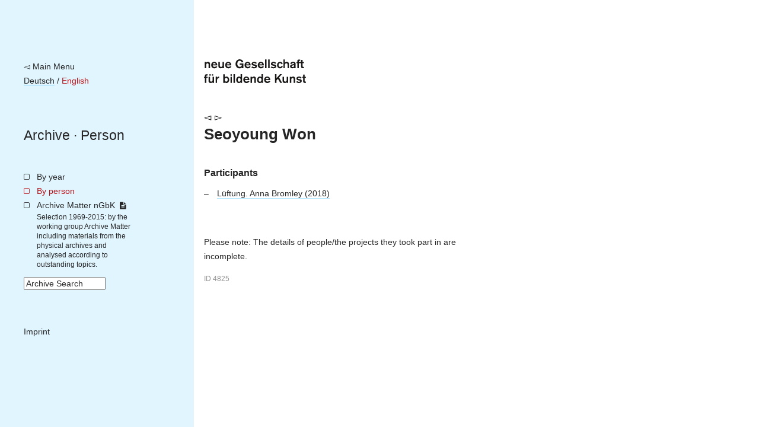

--- FILE ---
content_type: text/html; charset=utf-8
request_url: https://archiv.ngbk.de/en/personen/seoyoung-won/
body_size: 5049
content:
<!doctype html>
<!--[if lt IE 7]> <html class="no-js lt-ie9 lt-ie8 lt-ie7" lang="en"> <![endif]-->
<!--[if IE 7]>    <html class="no-js lt-ie9 lt-ie8" lang="en"> <![endif]-->
<!--[if IE 8]>    <html class="no-js lt-ie9" lang="en"> <![endif]-->
<!--[if gt IE 8]><!--> <html class="no-js" lang="en"> <!--<![endif]-->
<head>
	<meta charset="utf-8">
	<title>
	Seoyoung Won – 
		nGbK Archive
	
</title>
	<meta name="viewport" content="width=device-width, initial-scale=1">
	<meta name="description" content="">

	<script src="/static/js/libs/jquery.min.js"></script>
	<script src="/static/js/plugins.js"></script>
	<script type="text/javascript" charset="utf-8" src="/static/js/libs/jquery.url.js"></script>
	<script type="text/javascript" charset="utf-8" src="/static/js/libs/jquery.colorbox.js"></script>

	<link href="/static/css/screen.css" rel="stylesheet" type="text/css" />
	
	
	

	
	
	<script>
		$(document).ready(function() {
			
			fixHeight = function() {
				windowHeight = $(window).height();
				navHeight = $("nav.site").height();
				$('main').css('min-height', Math.max(windowHeight, navHeight));
			}
			fixHeight();
			$(window).bind('resize.adjust-viewport-height', fixHeight);
		});
	</script>
	
</head>
<body class=" person detail ">
	<!--[if lt IE 7]>
		<p class="browsehappy">You are using an <strong>outdated</strong> browser. Please <a href="http://browsehappy.com/">upgrade your browser</a> to improve your experience.</p>
	<![endif]-->

	<div id="container">
		<nav class="site">
			<div class="meta-logo-mobile">
			
				<a style="border-bottom: none;" href="http://ngbk.de/"><img style="height: 40px;" src="/static/img/neue-gesellschaft-fuer-bildende-kunst.svg" alt="neue Gesellschaft für bildende Kunst"></a>
			
			</div>

			<div class="meta">
				<a class="back-to-ngbk" href="https://ngbk.de/">◅ Main Menu</a><br>

				
					
					
						
							
								
								<a class="language-switch" rel="alternate" hreflang="de" href="/personen/seoyoung-won/">Deutsch</a>
							
						
						 / 
					
						
							<span class="selected-language">English</span>
						
						
					
				
			</div>

			<div class="path">
				<nav class="prev-next">
				
				</nav>
				<span class="path">
				
	
					<a href="/en/">Archive</a> · <a href="/en/personen/#seoyoung-won">Person</a>

				</span>
			</div>

			

			
		<ul class="main-navigation">
			<li id="menu-years">
				<a href="/en/index/jahre/">By year</a>
				
			</li>
			<li id="menu-persons">
				<a href="/en/personen/">By person</a>
			</li>
			<li id="menu-frontpage">
				<a href="/en/wissensspeicher/">Archive Matter nGbK <i class="is-detailed-icon"></i></a>
				<span class="description">
					Selection 1969-2015:
					by the working group Archive Matter including materials from the physical archives and analysed according to outstanding topics.
				</span>
			</li>
			<li id="menu-search">
					

	<form id="search-form" action="/en/suche/" method="get" accept-charset="utf-8">
		<input type="hidden" name="csrfmiddlewaretoken" value="VhosphJ4BSlfGTULdkOVYXDxfihhM3IrJoe97QBSc14ehP42b6p8vuwPrGPuntBD">
		<div class="form-group">
			<input class="form-control" type="text" name="q" id="id_q" size="15" title="Archive Search"/>
		</div>
		<script>
			$(function() {
				$("#search-form input#id_q").attr("value", $("input#id_q").attr("title"));
				$("input#id_q").focus(function(e) {
					if ($(this).attr("value") == $(this).attr("title")) { $(this).attr("value", ""); };
				});
				$("input#id_q").blur(function(e){
					if ($(this).attr("value") == "") { $(this).attr("value", $(this).attr("title")); }
				});
			});
		</script>
	</form>

			</li>
			<li id="menu-imprint">
				<a href="https://ngbk.de/en/contact/imprint">Imprint</a>
			</li>
		</ul>
	
		</nav>

		<main>
			<div class="meta-logo">
			
				<a style="border-bottom: none;" href="http://ngbk.de/"><img style="height: 40px;" src="/static/img/neue-gesellschaft-fuer-bildende-kunst.svg" alt="neue Gesellschaft für bildende Kunst"></a>
			
			</div>

			<header class="main">
			
				<nav class="prev-next">
				
		

				
				
					
						<a class="arrow left" href="/en/personen/virgil-wong/">◅</a>
					
					
						<a class="arrow right" href="/en/personen/elizabeth-wood/">▻</a>
					
				
				


				</nav>

				<hgroup class="title-wissensspeicher">
					
	<h1>Seoyoung Won</h1>
	

				</hgroup>

				
			
			</header>

			
			<article>
			
	<section class="projects">
		
			
				
				<h2>Participants</h2>
				<ul>
			
					<li class="participation">
						<a class="project" href="/en/projekte/luftung-anna-bromley/">
							Lüftung. Anna Bromley
							(2018)
						</a>
						
					</li>
			
				</ul>
			
		
	</section>

	

	<p class="limitation-note">
	
    Please note:
    The details of people/the projects they took part in are incomplete.
	
	</p>


	<style>.object-id { font-size: smaller; opacity: 0.5; }</style>
	<p class="object-id">ID 4825</p>

			</article>

			<aside>
			
			</aside>
			
		</main>

		<footer>
		
		</footer>
	</div>


	
	
	
</body>
</html>
